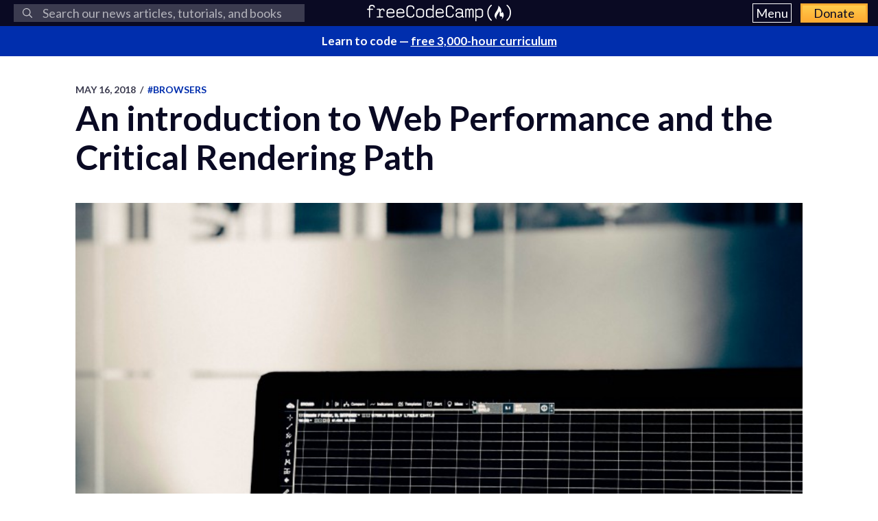

--- FILE ---
content_type: text/html; charset=utf-8
request_url: https://www.freecodecamp.org/news/an-introduction-to-web-performance-and-the-critical-rendering-path-ce1fb5029494/
body_size: 14089
content:
<!DOCTYPE html>
<html lang="en">
    <head>
        <meta charset="utf-8">
        <meta http-equiv="X-UA-Compatible" content="IE=edge">
        
        
            <title>An introduction to Web Performance and the Critical Rendering Path</title>
        
        <meta name="HandheldFriendly" content="True">
        <meta name="viewport" content="width=device-width, initial-scale=1.0">

        <link rel="preconnect" href="https://fonts.googleapis.com">
        <link rel="preconnect" href="https://fonts.gstatic.com" crossorigin="">
        <link rel="preload" as="style" onload="this.onload=null;this.rel='stylesheet'" href="https://fonts.googleapis.com/css2?family=Lato:ital,wght@0,300;0,400;0,700;1,400&family=Roboto+Mono:wght@400;700&display=swap">
        

        
        
    <link rel="preload" as="style" onload="this.onload=null;this.rel='stylesheet'" href="https://cdn.freecodecamp.org/news-assets/prism/1.29.0/themes/prism.min.css">
<noscript>
  <link rel="stylesheet" href="https://cdn.freecodecamp.org/news-assets/prism/1.29.0/themes/prism.min.css">
</noscript>
<link rel="preload" as="style" onload="this.onload=null;this.rel='stylesheet'" href="https://cdn.freecodecamp.org/news-assets/prism/1.29.0/plugins/unescaped-markup/prism-unescaped-markup.min.css">
<noscript>
  <link rel="stylesheet" href="https://cdn.freecodecamp.org/news-assets/prism/1.29.0/plugins/unescaped-markup/prism-unescaped-markup.min.css">
</noscript>

<script defer="" src="https://cdn.freecodecamp.org/news-assets/prism/1.29.0/components/prism-core.min.js"></script>
<script defer="" src="https://cdn.freecodecamp.org/news-assets/prism/1.29.0/plugins/autoloader/prism-autoloader.min.js"></script>



        
        <link rel="preload" as="style" onload="this.onload=null;this.rel='stylesheet'" href="/news/assets/css/global-a1e6959968.css">
        <link rel="stylesheet" type="text/css" href="/news/assets/css/variables-b2e544cd65.css">
        <link rel="stylesheet" type="text/css" href="/news/assets/css/screen-054e43b9be.css">
        <link rel="stylesheet" type="text/css" href="/news/assets/css/search-bar-ae40a2a552.css">

        
        <script defer="" src="https://cdn.freecodecamp.org/news-assets/algolia/algoliasearch-3-33-0/algoliasearch.min.js"></script>
        <script defer="" src="https://cdn.freecodecamp.org/news-assets/algolia/autocomplete-0-36-0/autocomplete.min.js"></script>

        
        <script defer="" src="https://cdn.freecodecamp.org/news-assets/dayjs/1.10.4/dayjs.min.js"></script>
        <script defer="" src="https://cdn.freecodecamp.org/news-assets/dayjs/1.10.4/localizedFormat.min.js"></script>
        <script defer="" src="https://cdn.freecodecamp.org/news-assets/dayjs/1.10.4/relativeTime.min.js"></script>

        
        
            <script defer="" src="https://cdn.freecodecamp.org/news-assets/dayjs/1.10.4/locale/en.min.js"></script>
        

        
        <script>let client,index;document.addEventListener("DOMContentLoaded",()=>{client=algoliasearch("QMJYL5WYTI","89770b24481654192d7a5c402c6ad9a0"),index=client.initIndex("news")}),document.addEventListener("DOMContentLoaded",()=>{const e=window.screen.width,t=window.screen.height,n=e>=767&&t>=768?8:5,o=document.getElementById("search-form"),s=document.getElementById("search-input"),a=document.getElementById("dropdown-container");let d,i,c;s.addEventListener("input",e=>{d=e.target.value}),o.addEventListener("submit",e=>{e.preventDefault(),function(){if(i=document.getElementsByClassName("aa-cursor")[0],i&&d){const e=i.querySelector("a").href;window.location.assign(e)}else!i&&d&&c&&window.location.assign(`https://www.freecodecamp.org/news/search?query=${d}`)}()});const l=autocomplete("#search-input",{hint:!1,keyboardShortcuts:["s",191],openOnFocus:!0,appendTo:a,debug:!0},[{source:autocomplete.sources.hits(index,{hitsPerPage:n}),debounce:250,templates:{suggestion:e=>(c=!0,`\n            <a href="${e.url}">\n              <div class="algolia-result">\n                <span>${e._highlightResult.title.value}</span>\n              </div>\n            </a>\n          `),empty:()=>(c=!1,'\n            <div class="aa-suggestion footer-suggestion no-hits-footer">\n              <div class="algolia-result">\n                <span>\n                  No results found\n                </span>\n              </div>\n            </div>\n          '),footer:e=>{if(!e.isEmpty)return`\n              <div class="aa-suggestion footer-suggestion">\n                <a id="algolia-footer-selector" href="https://www.freecodecamp.org/news/search?query=${d}">\n                  <div class="algolia-result algolia-footer">\n                    See all results for ${d}\n                  </div>\n                </a>\n              </div>\n            `}}}]).on("autocomplete:selected",(e,t,n,o)=>{i=t?t.url:`https://www.freecodecamp.org/news/search?query=${d}`,"click"!==o.selectionMethod&&"tabKey"!==o.selectionMethod&&c&&window.location.assign(i)});document.addEventListener("click",e=>{e.target!==s&&l.autocomplete.close()})}),document.addEventListener("DOMContentLoaded",()=>{dayjs.extend(dayjs_plugin_localizedFormat),dayjs.extend(dayjs_plugin_relativeTime),dayjs.locale("en")});const isAuthenticated=document.cookie.split(";").some(e=>e.trim().startsWith("jwt_access_token=")),isDonor=document.cookie.split(";").some(e=>e.trim().startsWith("isDonor=true"));document.addEventListener("DOMContentLoaded",()=>{document.getElementById("toggle-button-nav").addEventListener("click",function(){const e=document.getElementById("menu-dropdown"),t=document.getElementById("toggle-button-nav");e.classList.toggle("display-menu"),t.ariaExpanded="true"==t.ariaExpanded?"false":"true"})});</script>

        
            <script src="https://securepubads.g.doubleclick.net/tag/js/gpt.js" crossorigin="anonymous" async=""></script>
        

        
        
    
        
            <script>
document.addEventListener('DOMContentLoaded', function() {
    var sidebar = document.querySelector('.sidebar');
    var isSideBarDisplayed = window.getComputedStyle(sidebar).display !== 'none';
    function prepareAdSlot(elementId) {
        // Get the element by ID
        const targetElement = document.getElementById(elementId);

        // Ensure the element exists before proceeding
        if (!targetElement) {
            console.error(`Element with ID ${elementId} not found`);
            return;
        }

        const parentElement = targetElement.parentElement;
        // Change the background color of the parent element

        if (parentElement) {
            console.log(elementId)

            if (elementId === 'gam-ad-bottom' ) {
                parentElement.style.backgroundColor = '#eeeef0';
                if(getComputedStyle(parentElement).visibility === 'hidden') {
                    parentElement.style.visibility = 'inherit'; 
                }
            }

            // Get the sibling elements
            const siblingElements = parentElement.children;

            for (let i = 0; i < siblingElements.length; i++) {
                const sibling = siblingElements[i];

                // Skip the element itself
                if (sibling === targetElement) continue;

                // Log the sibling or perform any other action
                console.log('Found sibling:', sibling);

                // Check visibility
                if(getComputedStyle(sibling).visibility === 'hidden') {
                    sibling.style.visibility = 'inherit'; 
                }

                // Check if display is 'none', then change it to 'block'
                if (getComputedStyle(sibling).display === 'none') {
                    sibling.style.display = 'block'; 
                }
            }
        } else {
            console.warn('No parent element found');
        }
    }

    
    window.googletag = window.googletag || {cmd: []};
    googletag.cmd.push(function() {

        if(isSideBarDisplayed){
            var sidebarHeight = sidebar.offsetHeight;
            var adTextSideBarHeight = 0;
            var sideBarAdContainert = 600 + 17;
        
            var styles = window.getComputedStyle(sidebar);
            var avaiableSideAdSpace = sidebarHeight - adTextSideBarHeight - parseFloat(styles.paddingTop) - parseFloat(styles.paddingBottom);
            var numSideElements = Math.floor(avaiableSideAdSpace / sideBarAdContainert);
            for (var i = 0; i < numSideElements; i++) {
                // container element
                var containerElement = document.createElement('div');
                containerElement.classList.add('ad-wrapper');

                //text element
                var textElement = document.createElement('div');
                textElement.classList.add('ad-text');
                textElement.innerText = localizedAdText;

                // ad element
                var adElement = document.createElement('div');
                var sideAdElementId = 'side-gam-ad-' + i;
                adElement.id = sideAdElementId;
                adElement.classList.add('side-bar-ad-slot');

                // finalize setup
                containerElement.appendChild(textElement);
                containerElement.appendChild(adElement);
                sidebar.appendChild(containerElement);
                googletag.defineSlot('/23075930536/post-side', [[292, 30], [240, 400], [300, 75], [216, 54], [250, 360], [300, 50], 'fluid', [300, 31], [120, 20], [300, 250], [120, 30], [180, 150], [200, 446], [168, 42], [200, 200], [160, 600], [120, 90], [125, 125], [240, 133], [120, 60], [1, 1], [120, 240], [220, 90], [216, 36], [250, 250], [168, 28], [234, 60], [120, 600], [300, 600], [88, 31], [300, 100]], sideAdElementId).addService(googletag.pubads());
            }
        }

        // Define bottom ad
        googletag.defineSlot('/23075930536/post-bottom', ['fluid'], 'gam-ad-bottom').addService(googletag.pubads());

        // Enable lazy loading with default settings.
        googletag.pubads().enableLazyLoad();

        googletag.pubads().addEventListener("slotRequested", (event) => {
            console.log(`Slot ${event.slot.getSlotElementId()} fetched`);
        });

        googletag.pubads().addEventListener("slotOnload", (event) => {
            const elementId = event.slot.getSlotElementId();
            prepareAdSlot(elementId);
            console.log(`Slot ${event.slot.getSlotElementId()} rendered`);
        });

        googletag.pubads().enableSingleRequest();
        googletag.enableServices();


        // Trigger lazy loading
        googletag.display('gam-ad-bottom');

    });
});
</script>

        
    


        
            <script>(function(w,d,s,l,i){w[l]=w[l]||[];w[l].push({'gtm.start':
new Date().getTime(),event:'gtm.js'});var f=d.getElementsByTagName(s)[0],
j=d.createElement(s),dl=l!='dataLayer'?'&l='+l:'';j.async=true;j.src=
'https://www.googletagmanager.com/gtm.js?id='+i+dl;f.parentNode.insertBefore(j,f);
})(window,document,'script','dataLayer','GTM-5D6RKKP');</script>

        

        
        
    
        
    
        
    
        
    
        
    
        
    


        
        
        

        
        

        <link rel="icon" href="https://cdn.freecodecamp.org/universal/favicons/favicon.ico" type="image/png">
        
        
            <link rel="canonical" href="https://www.freecodecamp.org/news/an-introduction-to-web-performance-and-the-critical-rendering-path-ce1fb5029494/">
        
        <meta name="referrer" content="no-referrer-when-downgrade">

        

        
    <meta name="description" content="By Sibylle Sehl Most of us work with the web every day. It’s become normal for us to get all the information we need delivered to us almost instantly. But how that web page is actually put together and delivered to us is a bit of a mystery. Sometimes...">

    
    <meta property="og:site_name" content="freeCodeCamp.org">
    <meta property="og:type" content="article">
    <meta property="og:title" content="An introduction to Web Performance and the Critical Rendering Path">
    
        <meta property="og:description" content="By Sibylle Sehl Most of us work with the web every day. It’s become normal for us to get all the information we need delivered to us almost instantly. But how that web page is actually put together and delivered to us is a bit of a mystery. Sometimes...">
    
    <meta property="og:url" content="https://www.freecodecamp.org/news/an-introduction-to-web-performance-and-the-critical-rendering-path-ce1fb5029494/">
    <meta property="og:image" content="https://cdn-media-1.freecodecamp.org/images/0*wlMJbbRWAHesWIo-.">
    <meta property="article:published_time" content="2018-05-16T22:27:47.000Z">
    <meta property="article:modified_time" content="2018-05-16T22:27:47.000Z">
    
        <meta property="article:tag" content="Browsers">
    
        <meta property="article:tag" content="JavaScript">
    
        <meta property="article:tag" content="tech ">
    
        <meta property="article:tag" content="Web Development">
    
        <meta property="article:tag" content="web performance">
    
    <meta property="article:publisher" content="https://www.facebook.com/freecodecamp">
    

    
    <meta name="twitter:card" content="summary_large_image">
    <meta name="twitter:title" content="An introduction to Web Performance and the Critical Rendering Path">
    
        <meta name="twitter:description" content="By Sibylle Sehl Most of us work with the web every day. It’s become normal for us to get all the information we need delivered to us almost instantly. But how that web page is actually put together and delivered to us is a bit of a mystery. Sometimes...">
    
    <meta name="twitter:url" content="https://www.freecodecamp.org/news/an-introduction-to-web-performance-and-the-critical-rendering-path-ce1fb5029494/">
    <meta name="twitter:image" content="https://cdn-media-1.freecodecamp.org/images/0*wlMJbbRWAHesWIo-.">
    <meta name="twitter:label1" content="Written by">
    <meta name="twitter:data1" content="freeCodeCamp">
    <meta name="twitter:label2" content="Filed under">
    <meta name="twitter:data2" content="Browsers, JavaScript, tech , Web Development, web performance">
    <meta name="twitter:site" content="@freecodecamp">
    
        <meta name="twitter:creator" content="@freecodecamp">
    

    <meta property="og:image:width" content="600">
    <meta property="og:image:height" content="400">


        
    <script type="application/ld+json">{
	"@context": "https://schema.org",
	"@type": "Article",
	"publisher": {
		"@type": "Organization",
		"name": "freeCodeCamp.org",
		"url": "https://www.freecodecamp.org/news/",
		"logo": {
			"@type": "ImageObject",
			"url": "https://cdn.freecodecamp.org/platform/universal/fcc_primary.svg",
			"width": 2100,
			"height": 240
		}
	},
	"image": {
		"@type": "ImageObject",
		"url": "https://cdn-media-1.freecodecamp.org/images/0*wlMJbbRWAHesWIo-.",
		"width": 600,
		"height": 400
	},
	"url": "https://www.freecodecamp.org/news/an-introduction-to-web-performance-and-the-critical-rendering-path-ce1fb5029494/",
	"mainEntityOfPage": {
		"@type": "WebPage",
		"@id": "https://www.freecodecamp.org/news/"
	},
	"datePublished": "2018-05-16T22:27:47.000Z",
	"dateModified": "2018-05-16T22:27:47.000Z",
	"keywords": "Browsers, JavaScript, tech , Web Development, web performance",
	"description": "By Sibylle Sehl\nMost of us work with the web every day. It’s become normal for us to get all the information we need delivered to us almost instantly. But how that web page is actually put together and delivered to us is a bit of a mystery.\nSometimes...",
	"headline": "An introduction to Web Performance and the Critical Rendering Path",
	"author": {
		"@type": "Person",
		"name": "freeCodeCamp",
		"url": "https://www.freecodecamp.org/news/author/freeCodeCamp/",
		"sameAs": [
			"https://www.freecodecamp.org",
			"https://x.com/freecodecamp"
		],
		"image": {
			"@type": "ImageObject",
			"url": "https://cdn.hashnode.com/res/hashnode/image/upload/v1712072540742/C7c8AOPN6.png",
			"width": 600,
			"height": 400
		}
	}
}</script>


        <meta name="generator" content="Eleventy">
        <link rel="alternate" type="application/rss+xml" title="freeCodeCamp.org" href="https://www.freecodecamp.org/news/rss/">

        
        

        
  <meta name="x-fcc-source" data-test-label="x-fcc-source" content="Hashnode">

    </head>

    
        <body class="home-template">
    

    
        <noscript><iframe src="https://www.googletagmanager.com/ns.html?id=GTM-5D6RKKP" height="0" width="0" style="display:none;visibility:hidden"></iframe></noscript>

    

        <div class="site-wrapper">
            <nav class="site-nav nav-padding universal-nav">
    <div class="site-nav-left">
        
<form id="search-form" data-test-label="search-bar">
    <div role="search" class="searchbox__wrapper">
        <label class="fcc_sr_only" for="search-input">
            Search
        </label>
        <input type="search" placeholder="
    Search our news articles, tutorials, and books
" id="search-input">
        <button type="submit" class="ais-SearchBox-submit">
            <svg class="ais-SearchBox-submitIcon" xmlns="https://www.w3.org/2000/svg" width="10" height="10" viewBox="0 0 40 40">
    <path d="M26.804 29.01c-2.832 2.34-6.465 3.746-10.426 3.746C7.333 32.756 0 25.424 0 16.378 0 7.333 7.333 0 16.378 0c9.046 0 16.378 7.333 16.378 16.378 0 3.96-1.406 7.594-3.746 10.426l10.534 10.534c.607.607.61 1.59-.004 2.202-.61.61-1.597.61-2.202.004L26.804 29.01zm-10.426.627c7.323 0 13.26-5.936 13.26-13.26 0-7.32-5.937-13.257-13.26-13.257C9.056 3.12 3.12 9.056 3.12 16.378c0 7.323 5.936 13.26 13.258 13.26z"></path>
</svg>

            <span class="fcc_sr_only">Submit your search query</span>
        </button>
        <div id="dropdown-container"></div>
    </div>
</form>

    </div>
    <div class="site-nav-middle">
        <a class="site-nav-logo" href="https://www.freecodecamp.org/news/" data-test-label="site-nav-logo"><img src="https://cdn.freecodecamp.org/platform/universal/fcc_primary.svg" alt="freeCodeCamp.org"></a>
    </div>
    <div class="site-nav-right">
        <div class="nav-group">
            <button aria-expanded="false" class="exposed-button-nav" id="toggle-button-nav" data-test-label="header-menu-button">
              <span class="sr-only">Menu</span>
              <span class="menu-btn-text">Menu</span>
            </button>
            <ul id="menu-dropdown" class="nav-list" aria-labelledby="toggle-button-nav" data-test-label="header-menu">
                <li><a class="nav-link nav-link-flex" id="nav-forum" rel="noopener noreferrer" href="https://forum.freecodecamp.org/" target="_blank" data-test-label="forum-button">Forum</a></li>
              <li><a class="nav-link nav-link-flex" id="nav-learn" rel="noopener noreferrer" href="https://www.freecodecamp.org/learn" target="_blank" data-test-label="learn-button">Curriculum</a></li>
            </ul>
            <a class="toggle-button-nav" id="nav-donate" rel="noopener noreferrer" href="https://www.freecodecamp.org/donate/" target="_blank" data-test-label="donate-button">Donate</a>
        </div>

    </div>
</nav>


            
            <a class="banner" id="banner" data-test-label="banner" rel="noopener noreferrer" target="_blank">
    <p id="banner-text"></p>
</a>


    
    <script>document.addEventListener("DOMContentLoaded",()=>{const e=document.getElementById("banner"),t=document.getElementById("banner-text");if(isAuthenticated){t.innerHTML=isDonor?"Thank you for supporting freeCodeCamp through <span>your donations</span>.":"Support our charity and our mission. <span>Donate to freeCodeCamp.org</span>.",e.href=isDonor?"https://www.freecodecamp.org/news/how-to-donate-to-free-code-camp/":"https://www.freecodecamp.org/donate";const o=isDonor?"donor":"authenticated";e.setAttribute("text-variation",o)}else t.innerHTML="Learn to code — <span>free 3,000-hour curriculum</span>",e.href="https://www.freecodecamp.org/",e.setAttribute("text-variation","default")});</script>


            <div id="error-message"></div>

            
    <main id="site-main" class="post-template site-main outer">
        <div class="inner ad-layout">
            <article class="post-full post">
                <header class="post-full-header">
                    <section class="post-full-meta">
                        <time class="post-full-meta-date" data-test-label="post-full-meta-date" datetime="2018-05-16T22:27:47.000Z">
                            May 16, 2018
                        </time>
                        
                            <span class="date-divider">/</span>
                            <a dir="ltr" href="/news/tag/browsers/">
                                #Browsers
                            </a>
                        
                    </section>
                    <h1 class="post-full-title" data-test-label="post-full-title">An introduction to Web Performance and the Critical Rendering Path</h1>
                </header>
                
                <figure class="post-full-image">
                    
    <picture>
      <source media="(max-width: 700px)" sizes="1px" srcset="[data-uri] 1w">
      <source media="(min-width: 701px)" sizes="(max-width: 800px) 400px, (max-width: 1170px) 700px, 1400px" srcset="https://cdn-media-1.freecodecamp.org/images/0*wlMJbbRWAHesWIo-.">
      <img onerror="this.style.display='none'" src="https://cdn-media-1.freecodecamp.org/images/0*wlMJbbRWAHesWIo-." alt="An introduction to Web Performance and the Critical Rendering Path" ,="" width="600" height="400" data-test-label="feature-image">
    </picture>
  
                </figure>
                <section class="post-full-content">
                    <div class="post-and-sidebar">
                        <section class="post-content " data-test-label="post-content">
                            
<p>By Sibylle Sehl</p>
<p>Most of us work with the web every day. It’s become normal for us to get all the information we need delivered to us almost instantly. But how that web page is actually put together and delivered to us is a bit of a mystery.</p>
<p>Sometimes web pages are amazingly fast, and sometimes we need to wait a long time to see the content — often resulting in us being rather frustrated and abandoning the page. In the following article, I’ll try to clear things up a bit.</p>
<p><em>Disclaimer</em>: All the information I’m sharing in this post is what I’ve learned through the free courses mentioned at the bottom and <strong>summarised</strong> here for anyone interested.</p>
<h3 id="heading-the-critical-rendering-path">The Critical Rendering Path</h3>
<p>First of all, it would be useful to understand the steps the browser is actually going through. It starts with plain HTML, CSS, and JavaScript files goes through rendering and painting a page, and arrives in the end to become what the user sees.</p>
<p>These steps from your different HTML, CSS, and JS files to a painted page are commonly referred to as the Critical Rendering Path (or CRP for short).</p>
<p>The Critical Rendering Path consists of five different steps, which are best explained in a graphic.</p>
<p><img src="https://cdn-media-1.freecodecamp.org/images/ecrsi9JGRA-uLZxs1ojHe4eJmyig79eJr3Dj" alt="Image" width="600" height="400" loading="lazy">
<em>The different stages of the Critical Rendering Path (DOM and CSSOM refer to Document Object Model and CSS Object Model respectively)</em></p>
<h4 id="heading-building-up-the-dom-and-the-cssom">Building up the DOM and the CSSOM</h4>
<p>Most web pages consist of HTML, CSS, and JavaScript, which all form a critical part in the CRP. In order to read and process your HTML, the browser will construct the Document Object Model (DOM). The browser is looking at the HTML tags (</p><p>, </p>, <h1> and </h1> etc) in your markup and converts them into tokens which in turn are created into nodes in parallel. By processing these StartTag tokens and EndTag tokes in order, and seeing which come first, the browser can establish their hierarchy and establish parents and children.<p></p>
<p>Don’t let this terminology scare you, though. Imagine the DOM as a big tree with branches which represent parent nodes, and that in turn contain leaves, the child nodes. This tree will represent the dependencies of nodes in our HTML and looks somewhat similar to this:</p>
<p><img src="https://cdn-media-1.freecodecamp.org/images/N9bQMLisw9BAWK3bzjrrSILJx0rtabPFKKVg" alt="Image" width="600" height="400" loading="lazy">
_Taken from W3 Schools ([https://www.w3schools.com/js/js_htmldom.asp](https://www.w3schools.com/js/js_htmldom.asp" rel="noopener" target="<em>blank" title=")) — The DOM Tree of Objects</em></p>
<p>In the image above, we can see the root element that encompasses all its children which in turn are parents that contain children as well. Put that upside down and it will look almost like a tree!</p>
<p>The DOM thus represents our complete HTML markup. As you saw, it is built up incrementally by processing the tokens and converting them into nodes. In fact, we can use that to our advantage by returning partial HTML and giving our user the indication that something is happening and rendering on the page.</p>
<p>After constructing the DOM, your browser will process the CSS and build the CSS Object Model (CSSOM). This process is very similar to building the DOM. But in this process, as opposed to before, the child nodes inherit their parent nodes’ styling rules — hence the name Cascading Style Sheets (CSS).</p>
<p>Unfortunately, we can’t incrementally process partial CSS like we could with the DOM, as it could easily lead to applying the wrong styles if an overriding style comes later in the process. This is the reason why CSS is render blocking, as the browser needs to stop rendering until it receives and processes all the CSS.</p>
<p>Our DOM tree and CSSOM tree will contain all the nodes and dependencies that we have in our page.</p>
<h4 id="heading-collating-all-the-visible-content-the-render-tree">Collating all the visible content — The Render Tree</h4>
<p>The browser needs to know which nodes to actually visually represent on the page. The Render Tree achieves exactly that, and is a representation of the <strong>visible</strong> content of the DOM and CSSOM.</p>
<p>We start constructing the Render Tree by identifying the root node and then copying all the <strong>visible</strong> information from the DOM and CSSOM. For this we also check that we search for tags that have the same selector. Meta data, links, and so on are <strong>not</strong> copied into the render tree. The same applies for CSS that contains “display: none;” as it is also a non-visible item.</p>
<p>Once we complete this process, we get something similar to the below (notice how ‘web performance’ is not copied over).</p>
<p><img src="https://cdn-media-1.freecodecamp.org/images/xTIwe6nvSWmROHLXZzTuOgOoS3Unzt8ccFGS" alt="Image" width="600" height="400" loading="lazy">
_Copyright for the Image belongs to Google and Ilya Grigorik — taken from [https://developers.google.com/web/fundamentals/performance/critical-rendering-path/render-tree-construction](https://developers.google.com/web/fundamentals/performance/critical-rendering-path/render-tree-construction" rel="noopener" target="<em>blank" title=")</em></p>
<p>The Render Tree is a pretty accurate description of what’s actually being displayed to you on the screen, capturing both content and associated styles. Of course, this would look a lot more complex in real life examples.</p>
<h4 id="heading-making-it-fit-right-layout">Making it fit right — Layout</h4>
<p>While we now know <strong>what</strong> we need to display and render to the page, it is important to know <strong>how</strong> it is rendered. For the layout to look correct, we need to know the size of the browser. Our layout depends on it to calculate the correct positions and dimensions for all our elements on the page.</p>
<p>All of this happens during the Layout step. Taking the Layout step into account is especially important for mobile, where our viewpoint can change when we switch between landscape and portrait when we rotate our phones. This means that the browser would need to rerun the layout step every time we turned our phone which could be quite a performance bottleneck.</p>
<h4 id="heading-paint-the-pixels">Paint the Pixels</h4>
<p>This step involves actually painting the pixels to the screen, specified by what (Render Tree) and how (Layout). The painting step includes the actual painting of pixels (for example, when resizing an image) as opposed to just positioning it. It’s what you ultimately see on your screen afterwards.</p>
<p><img src="https://cdn-media-1.freecodecamp.org/images/KB1AjGRrtg1jv-2wn5Xz2sThlNBZt0vokPXt" alt="Image" width="600" height="400" loading="lazy">
_Executing all the steps of the CRP in order. (Photo by [Unsplash](https://unsplash.com/@the_alp_photography?utm_source=medium&amp;utm_medium=referral" rel="noopener" target="_blank" title=""&gt;ALP STUDIO on &lt;a href="https://unsplash.com?utm_source=medium&amp;utm_medium=referral" rel="noopener" target="<em>blank" title="))</em></p>
<h4 id="heading-lets-summarise">Let’s summarise</h4>
<p>Now let’s put all this information together again so that we can see that we grasped all the steps we must go through in the Critical Rendering Path (CRP).</p>
<ol>
<li>The browser starts off by constructing the DOM by parsing all the relevant HTML.</li>
<li>It then proceeds to look at the CSS and JavaScript resources and requests them, which is happening usually in the head where we commonly put our external links.</li>
<li>The browser then parses the CSS and constructs the CSSOM followed by running the JavaScript.</li>
<li>Then the DOM and CSSOM are being merged together into the Render Tree.</li>
<li>We then run the Layout and Painting step to present the page to the user.</li>
</ol>
<h3 id="heading-okay-thats-good-to-know-but-why-does-it-matter">Okay, that’s good to know — but why does it matter?</h3>
<p>Now this is all neat to know, and we have gained a better understanding of what the browser is actually doing in the background. But why does it matter exactly? Do we all need to know what happens under the hood?</p>
<p><strong>Yes, we do!</strong></p>
<p>If we keep increasing the size of our files and do not pay attention to what we’re asking the browser to render and paint to the page, the browser will need longer to process all the resources. This usually results in a slower and less enjoyable user experience, meaning that pages won’t be usable and rendered correctly leading to frustration on the user’s side.</p>
<p>This is especially true if you request a page from a rural area where fast broadband isn’t necessarily the best.</p>
<p>But luckily, there’s a few ways around this and we can make our pages faster!</p>
<p><img src="https://cdn-media-1.freecodecamp.org/images/4enXiRx7lUm5Rn7vJjC23ZDoQAaxMeFvdtDZ" alt="Image" width="600" height="400" loading="lazy">
_Photo by [Unsplash](https://unsplash.com/@pietsgallery?utm_source=medium&amp;utm_medium=referral" rel="noopener" target="_blank" title=""&gt;Peter Finger on &lt;a href="https://unsplash.com?utm_source=medium&amp;utm_medium=referral" rel="noopener" target="<em>blank" title=")</em></p>
<h3 id="heading-optimising-performance">Optimising performance</h3>
<p>There are a number of strategies we can leverage to make our pages faster and better to use for our users. This is especially important for users that might be in more remote locations where faster internet is not the norm or where pages are commonly accessed through mobile internet.</p>
<p>When we speak of optimisation strategies, we roughly have three techniques at our disposal.</p>
<h4 id="heading-minifying-compressing-and-caching">Minifying, Compressing, and Caching</h4>
<p>These techniques can all be applied to our HTML, CSS, and JS. Then, through their smaller size, they will reduce the amount of data that we send back and forth between the client and the server. The fewer bytes we have to send, the faster the browser will get the data and start processing and rendering the page.</p>
<h4 id="heading-minimise-the-use-of-render-blocking-resources-css">Minimise the use of render-blocking resources (CSS)</h4>
<p>CSS itself is render blocking as we discussed above, meaning that the browser will stop rendering the page until the CSS has completely loaded and is processed.</p>
<p>We can mitigate for large CSS files, though, by unblocking the rendering for certain styles and viewports. We do this by using print rules in our media queries, analytics, and device orientation (if you want to know how, I suggest you check out the resources below). We can furthermore reduce the number of resources needing to be loaded by inlining some our CSS in certain circumstances.</p>
<h4 id="heading-minimise-the-use-of-parser-blocking-resources-js-document-parser">Minimise the use of parser-blocking resources (JS document parser)</h4>
<p>We can also defer the execution of our JavaScript and use async attributes on our script to achieve this. This means that the rest of the page can process, and in the meantime the user sees an indication that something is happening on the page. It also means that we don’t need to wait for the JavaScript to load.</p>
<h4 id="heading-so-broadly-speaking-that-leaves-us-with-3-optimisation-patterns">So broadly speaking, that leaves us with 3 optimisation patterns:</h4>
<ol>
<li>Minimise the number of bytes you send</li>
<li>Reduce the number of critical resources in the critical rendering path (analytics might not have to be loaded at the very start when the page is built)</li>
<li>Shorten the critical rendering path length (meaning reducing the amount of roundtrips between your browser and the server that we need to render the page)</li>
</ol>
<h3 id="heading-try-it-yourself">Try it yourself</h3>
<p>If you’re keen to give this a try and start optimising, you can measure the performance of your website or others with a number of tools. The easiest are probably Google Products like <a target="_blank" href="https://developers.google.com/speed/pagespeed/insights/">PageSpeedInsights</a> or <a target="_blank" href="https://developers.google.com/web/tools/lighthouse/">Google Lighthouse</a>, a handy little Google Chrome extension you can easily install through the Chrome App Store.</p>
<p>Just click the extension and then generate report and you get a report that includes the following:</p>
<p><img src="https://cdn-media-1.freecodecamp.org/images/lyyGO2zINP098lQZ3h12kXIs4rR44zIjVhxt" alt="Image" width="600" height="400" loading="lazy">
<em>Example of a Performance Audit in Google Lighthouse on my personal website — Render Blocking CSS for two different icon sets mean that my site is taking a performance hit (I’m definitely thinking how to reduce that going forward)</em></p>
<p>You can then compare your performance against a number of metrics, such as First Pixel Painted to the Screen, First Interactive, Visual Completeness of your site, and many others.</p>
<p>Your favourite browser’s Dev Tools are also a great place to look in terms of figuring out load times and performance bottlenecks. Keeping overall load times low will most definitely increase the overall speed at which your site is served to your end users.</p>
<h3 id="heading-conclusion">Conclusion</h3>
<p>Hopefully this has shed some light into the inner workings of how your browser displays a page to you and the heavy work it needs to complete in the background to make sure your HTML, CSS and JavaScript are being transformed correctly.</p>
<p>Being aware of these steps helps us make existing pages more performant. But it also enables us to be mindful of how we develop applications and websites and consider how our pages look for humans in other areas of the world.</p>
<h4 id="heading-resources">Resources</h4>
<p>Most of my knowledge that I have shared here I have acquired through the following:</p>
<ol>
<li><em>Website Performance Optimisation</em> on <a target="_blank" href="https://eu.udacity.com/course/website-performance-optimization--ud884">Udacity</a></li>
<li><em>Why Performance Matters</em> on <a target="_blank" href="https://developers.google.com/web/fundamentals/performance/why-performance-matters/">Google Developers</a></li>
<li><em>High Performance Browser Networking</em> by Ilya Grigorik (<a target="_blank" href="https://hpbn.co/">https://hpbn.co/</a>)</li>
<li><em>High Performance Websites: Essential Knowledge for Front-end Engineers</em> by Steve Souders</li>
</ol>


                        </section>
                        
                            <div class="sidebar">
                                
                                    
                                    <script>var localizedAdText = "ADVERTISEMENT";</script>
                                
                            </div>
                        
                    </div>
                    <hr>
                    

                    
                    
                        
    


<p data-test-label="social-row-cta" class="social-row">
    If you read this far, thank the author to show them you care. <button id="tweet-btn" class="cta-button" data-test-label="tweet-button">Say Thanks</button>
</p>


    
    <script>document.addEventListener("DOMContentLoaded",()=>{const t=document.getElementById("tweet-btn"),e=window.location,n="An%20introduction%20to%20Web%20Performance%20and%20the%20Critical%20Rendering%20Path".replace(/&#39;/g,"%27"),o="",r="@freecodecamp",i=Boolean("");let a;if(i&&(o||r)){const t={originalPostAuthor:"",currentPostAuthor:"freeCodeCamp"};a=encodeURIComponent(`Thank you ${o||t.originalPostAuthor} for writing this helpful article, and ${r||t.currentPostAuthor} for translating it.`)}else!i&&r&&(a=encodeURIComponent(`Thank you ${r} for writing this helpful article.`));const c=`window.open(\n    '${a?`https://x.com/intent/post?text=${a}%0A%0A${n}%0A%0A${e}`:`https://x.com/intent/post?text=${n}%0A%0A${e}`}',\n    'share-twitter',\n    'width=550, height=235'\n  ); return false;`;t.setAttribute("onclick",c)});</script>


                        

<div class="learn-cta-row" data-test-label="learn-cta-row">
    <p>
        Learn to code for free. freeCodeCamp's open source curriculum has helped more than 40,000 people get jobs as developers. <a href="https://www.freecodecamp.org/learn" class="cta-button" id="learn-to-code-cta" rel="noopener noreferrer" target="_blank">Get started</a>
    </p>
</div>

                    
                </section>
                
                    <div class="banner-ad-bottom">
                        
                            

<div class="ad-text" data-test-label="ad-text">ADVERTISEMENT</div>
<div style="display: block; height: auto" id="gam-ad-bottom">
</div>

                        
                    </div>
                
            </article>
        </div>
    </main>


            


<footer class="site-footer">
    <div class="footer-top">
        <div class="footer-desc-col">
            <p data-test-label="tax-exempt-status">freeCodeCamp is a donor-supported tax-exempt 501(c)(3) charity organization (United States Federal Tax Identification Number: 82-0779546)</p>
            <p data-test-label="mission-statement">Our mission: to help people learn to code for free. We accomplish this by creating thousands of videos, articles, and interactive coding lessons - all freely available to the public.</p>
            <p data-test-label="donation-initiatives">Donations to freeCodeCamp go toward our education initiatives, and help pay for servers, services, and staff.</p>
            <p class="footer-donation" data-test-label="donate-text">
                You can <a href="https://www.freecodecamp.org/donate/" class="inline" rel="noopener noreferrer" target="_blank">make a tax-deductible donation here</a>.
            </p>
        </div>
        <div class="trending-guides" data-test-label="trending-guides">
            <h2 id="trending-guides" class="col-header">Trending Books and Handbooks</h2>
            <ul class="trending-guides-articles" aria-labelledby="trending-guides">
                <li>
                    <a href="https://www.freecodecamp.org/news/build-consume-and-document-a-rest-api/" rel="noopener noreferrer" target="_blank">REST APIs
                    </a>
                </li>
                <li>
                    <a href="https://www.freecodecamp.org/news/how-to-write-clean-code/" rel="noopener noreferrer" target="_blank">Clean Code
                    </a>
                </li>
                <li>
                    <a href="https://www.freecodecamp.org/news/learn-typescript-with-react-handbook/" rel="noopener noreferrer" target="_blank">TypeScript
                    </a>
                </li>
                <li>
                    <a href="https://www.freecodecamp.org/news/learn-javascript-for-beginners/" rel="noopener noreferrer" target="_blank">JavaScript
                    </a>
                </li>
                <li>
                    <a href="https://www.freecodecamp.org/news/how-to-build-an-ai-chatbot-with-redis-python-and-gpt/" rel="noopener noreferrer" target="_blank">AI Chatbots
                    </a>
                </li>
                <li>
                    <a href="https://www.freecodecamp.org/news/command-line-for-beginners/" rel="noopener noreferrer" target="_blank">Command Line
                    </a>
                </li>
                <li>
                    <a href="https://www.freecodecamp.org/news/building-consuming-and-documenting-a-graphql-api/" rel="noopener noreferrer" target="_blank">GraphQL APIs
                    </a>
                </li>
                <li>
                    <a href="https://www.freecodecamp.org/news/complete-guide-to-css-transform-functions-and-properties/" rel="noopener noreferrer" target="_blank">CSS Transforms
                    </a>
                </li>
                <li>
                    <a href="https://www.freecodecamp.org/news/how-to-build-scalable-access-control-for-your-web-app/" rel="noopener noreferrer" target="_blank">Access Control
                    </a>
                </li>
                <li>
                    <a href="https://www.freecodecamp.org/news/rest-api-design-best-practices-build-a-rest-api/" rel="noopener noreferrer" target="_blank">REST API Design
                    </a>
                </li>
                <li>
                    <a href="https://www.freecodecamp.org/news/the-php-handbook/" rel="noopener noreferrer" target="_blank">PHP
                    </a>
                </li>
                <li>
                    <a href="https://www.freecodecamp.org/news/the-java-handbook/" rel="noopener noreferrer" target="_blank">Java
                    </a>
                </li>
                <li>
                    <a href="https://www.freecodecamp.org/news/learn-linux-for-beginners-book-basic-to-advanced/" rel="noopener noreferrer" target="_blank">Linux
                    </a>
                </li>
                <li>
                    <a href="https://www.freecodecamp.org/news/react-for-beginners-handbook/" rel="noopener noreferrer" target="_blank">React
                    </a>
                </li>
                <li>
                    <a href="https://www.freecodecamp.org/news/learn-continuous-integration-delivery-and-deployment/" rel="noopener noreferrer" target="_blank">CI/CD
                    </a>
                </li>
                <li>
                    <a href="https://www.freecodecamp.org/news/the-docker-handbook/" rel="noopener noreferrer" target="_blank">Docker
                    </a>
                </li>
                <li>
                    <a href="https://www.freecodecamp.org/news/learn-golang-handbook/" rel="noopener noreferrer" target="_blank">Golang
                    </a>
                </li>
                <li>
                    <a href="https://www.freecodecamp.org/news/the-python-handbook/" rel="noopener noreferrer" target="_blank">Python
                    </a>
                </li>
                <li>
                    <a href="https://www.freecodecamp.org/news/get-started-with-nodejs/" rel="noopener noreferrer" target="_blank">Node.js
                    </a>
                </li>
                <li>
                    <a href="https://www.freecodecamp.org/news/build-crud-operations-with-dotnet-core-handbook/" rel="noopener noreferrer" target="_blank">Todo APIs
                    </a>
                </li>
                <li>
                    <a href="https://www.freecodecamp.org/news/how-to-use-classes-in-javascript-handbook/" rel="noopener noreferrer" target="_blank">JavaScript Classes
                    </a>
                </li>
                <li>
                    <a href="https://www.freecodecamp.org/news/front-end-javascript-development-react-angular-vue-compared/" rel="noopener noreferrer" target="_blank">Front-End Libraries
                    </a>
                </li>
                <li>
                    <a href="https://www.freecodecamp.org/news/the-express-handbook/" rel="noopener noreferrer" target="_blank">Express and Node.js
                    </a>
                </li>
                <li>
                    <a href="https://www.freecodecamp.org/news/python-code-examples-sample-script-coding-tutorial-for-beginners/" rel="noopener noreferrer" target="_blank">Python Code Examples
                    </a>
                </li>
                <li>
                    <a href="https://www.freecodecamp.org/news/clustering-in-python-a-machine-learning-handbook/" rel="noopener noreferrer" target="_blank">Clustering in Python
                    </a>
                </li>
                <li>
                    <a href="https://www.freecodecamp.org/news/an-introduction-to-software-architecture-patterns/" rel="noopener noreferrer" target="_blank">Software Architecture
                    </a>
                </li>
                <li>
                    <a href="https://www.freecodecamp.org/news/what-is-programming-tutorial-for-beginners/" rel="noopener noreferrer" target="_blank">Programming Fundamentals
                    </a>
                </li>
                <li>
                    <a href="https://www.freecodecamp.org/news/learn-to-code-book/" rel="noopener noreferrer" target="_blank">Coding Career Preparation
                    </a>
                </li>
                <li>
                    <a href="https://www.freecodecamp.org/news/become-a-full-stack-developer-and-get-a-job/" rel="noopener noreferrer" target="_blank">Full-Stack Developer Guide
                    </a>
                </li>
                <li>
                    <a href="https://www.freecodecamp.org/news/learn-python-for-javascript-developers-handbook/" rel="noopener noreferrer" target="_blank">Python for JavaScript Devs
                    </a>
                </li>
            </ul>
            <div class="spacer" style="padding: 15px 0;"></div>
            <div>
                <h2 id="mobile-app" class="col-header">
                    Mobile App
                </h2>
                <div class="min-h-[1px] px-[15px] md:w-2/3 md:ml-[16.6%]">
                    <ul aria-labelledby="mobile-app" class="mobile-app-container">
                        <li>
                            <a href="https://apps.apple.com/us/app/freecodecamp/id6446908151?itsct=apps_box_link&itscg=30200" rel="noopener noreferrer" target="_blank">
                                <img src="https://cdn.freecodecamp.org/platform/universal/apple-store-badge.svg" lang="en" alt="Download on the App Store">
                            </a>
                        </li>
                        <li>
                            <a href="https://play.google.com/store/apps/details?id=org.freecodecamp" rel="noopener noreferrer" target="_blank">
                                <img src="https://cdn.freecodecamp.org/platform/universal/google-play-badge.svg" lang="en" alt="Get it on Google Play">
                            </a>
                        </li>
                    </ul>
                </div>
            </div>
        </div>
    </div>
    <div class="footer-bottom">
        <h2 class="col-header" data-test-label="our-nonprofit">Our Charity</h2>
        <div class="our-nonprofit">

            <a href="https://hashnode.com/" rel="noopener noreferrer" target="_blank" data-test-label="powered-by">
                Publication powered by Hashnode
            </a>
            <a href="https://www.freecodecamp.org/news/about/" rel="noopener noreferrer" target="_blank" data-test-label="about">
                About
            </a>
            <a href="https://www.linkedin.com/school/free-code-camp/people/" rel="noopener noreferrer" target="_blank" data-test-label="alumni">
                Alumni Network
            </a>
            <a href="https://github.com/freeCodeCamp/" rel="noopener noreferrer" target="_blank" data-test-label="open-source">
                Open Source
            </a>
            <a href="https://www.freecodecamp.org/news/shop/" rel="noopener noreferrer" target="_blank" data-test-label="shop">
                Shop
            </a>
            <a href="https://www.freecodecamp.org/news/support/" rel="noopener noreferrer" target="_blank" data-test-label="support">
                Support
            </a>
            <a href="https://www.freecodecamp.org/news/sponsors/" rel="noopener noreferrer" target="_blank" data-test-label="sponsors">
                Sponsors
            </a>
            <a href="https://www.freecodecamp.org/news/academic-honesty-policy/" rel="noopener noreferrer" target="_blank" data-test-label="honesty">
                Academic Honesty
            </a>
            <a href="https://www.freecodecamp.org/news/code-of-conduct/" rel="noopener noreferrer" target="_blank" data-test-label="coc">
                Code of Conduct
            </a>
            <a href="https://www.freecodecamp.org/news/privacy-policy/" rel="noopener noreferrer" target="_blank" data-test-label="privacy">
                Privacy Policy
            </a>
            <a href="https://www.freecodecamp.org/news/terms-of-service/" rel="noopener noreferrer" target="_blank" data-test-label="tos">
                Terms of Service
            </a>
            <a href="https://www.freecodecamp.org/news/copyright-policy/" rel="noopener noreferrer" target="_blank" data-test-label="copyright">
                Copyright Policy
            </a>
        </div>
    </div>
</footer>

        </div>

        
        
        

        
        
    <script defer src="https://static.cloudflareinsights.com/beacon.min.js/vcd15cbe7772f49c399c6a5babf22c1241717689176015" integrity="sha512-ZpsOmlRQV6y907TI0dKBHq9Md29nnaEIPlkf84rnaERnq6zvWvPUqr2ft8M1aS28oN72PdrCzSjY4U6VaAw1EQ==" data-cf-beacon='{"version":"2024.11.0","token":"bdb993c6dde44e178aabd9555e75e4f4","server_timing":{"name":{"cfCacheStatus":true,"cfEdge":true,"cfExtPri":true,"cfL4":true,"cfOrigin":true,"cfSpeedBrain":true},"location_startswith":null}}' crossorigin="anonymous"></script>
</body>
</html>


--- FILE ---
content_type: text/html; charset=utf-8
request_url: https://www.google.com/recaptcha/api2/aframe
body_size: 266
content:
<!DOCTYPE HTML><html><head><meta http-equiv="content-type" content="text/html; charset=UTF-8"></head><body><script nonce="E1YL0aYklcSD5ekaUf4XsA">/** Anti-fraud and anti-abuse applications only. See google.com/recaptcha */ try{var clients={'sodar':'https://pagead2.googlesyndication.com/pagead/sodar?'};window.addEventListener("message",function(a){try{if(a.source===window.parent){var b=JSON.parse(a.data);var c=clients[b['id']];if(c){var d=document.createElement('img');d.src=c+b['params']+'&rc='+(localStorage.getItem("rc::a")?sessionStorage.getItem("rc::b"):"");window.document.body.appendChild(d);sessionStorage.setItem("rc::e",parseInt(sessionStorage.getItem("rc::e")||0)+1);localStorage.setItem("rc::h",'1768855660332');}}}catch(b){}});window.parent.postMessage("_grecaptcha_ready", "*");}catch(b){}</script></body></html>

--- FILE ---
content_type: application/javascript; charset=utf-8
request_url: https://fundingchoicesmessages.google.com/f/AGSKWxX6GtsmxrENZgLO_4kpsL23py--bkWRALRySOW-HZEplW-DYseRcRnsq1VjLDhe75-j9w56Gl0lVVXbMkGSsoKzPpawKUuLv7_LPmA2ti3B6oQWjDazxdaRK9rcg3dORaVhT9lvhHx_vpuxkGkXbGicb745xN61HGX9Mw7O7tbR3NYga3Xdj83WZVsT/_/right-ad-/ads/google1.-advertise./ad_vert./adbox.
body_size: -1290
content:
window['60742851-0a52-40ef-b856-c6791ef7937a'] = true;